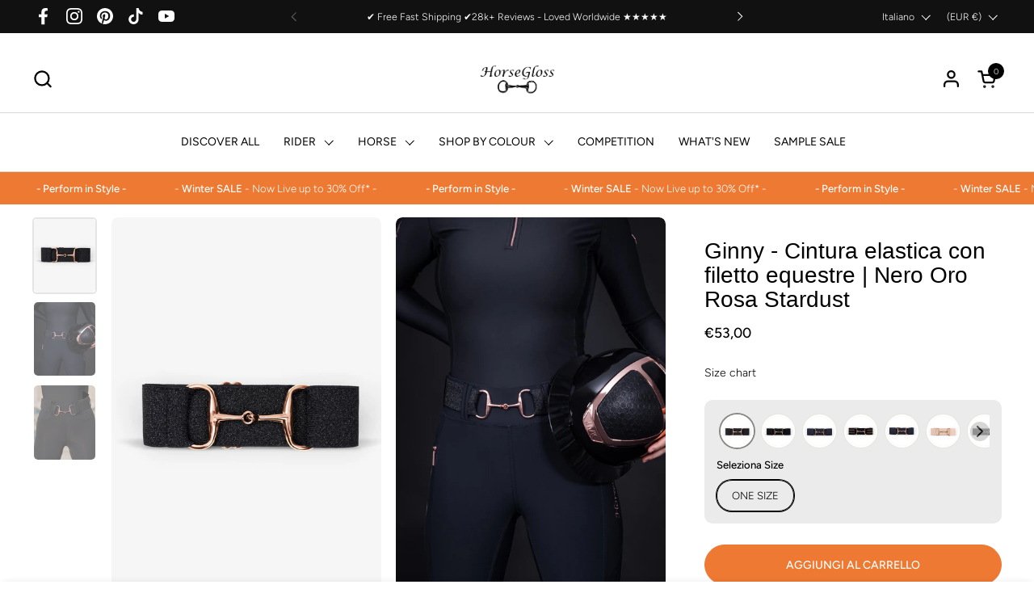

--- FILE ---
content_type: text/css
request_url: https://horsegloss.com/cdn/shop/t/31/assets/component-modal.css?v=100308787564224484501740666375
body_size: -206
content:
.modal{position:fixed;width:100%;height:100%;top:0;z-index:1002;background:#000000b3;display:flex;align-items:center;justify-content:center;opacity:0;visibility:hidden;transition:all 175ms linear}html[dir=rtl] .modal{right:0}html[dir=ltr] .modal{left:0}.modal.active{opacity:1;visibility:visible}.modal .section-heading{margin-top:-.625rem;margin-bottom:1.25rem}.modal-background{position:absolute;top:0;width:100%;height:100%;z-index:1}html[dir=rtl] .modal-background{right:0}html[dir=ltr] .modal-background{left:0}.modal-content{position:relative;top:0;background:var(--color-background-main);color:var(--color-text-main);transform:translateY(50px);padding:calc(var(--gutter-large) * .4) calc(var(--gutter-large) * .75) calc(var(--gutter-large) * .6);opacity:0;visibility:hidden;transition:all .3s linear 50ms;z-index:9;overflow-y:auto;max-height:calc(100vh - (var(--gutter-large) * 2));pointer-events:none}html[dir=rtl] .modal-content{right:0}html[dir=ltr] .modal-content{left:0}modal-box.active .modal-content{pointer-events:all;opacity:1;visibility:visible;transform:translateY(0)}@media screen and (min-width: 768px){.modal--product .modal-content{padding:calc(var(--gutter-large) * .75)}}@media screen and (max-width: 767px){.modal--product .modal-content{padding:var(--gutter-container)}}.modal-heading{display:flex;align-items:center;justify-content:space-between;width:100%;margin-bottom:calc(var(--gutter-large) * .3)}.modal-close{cursor:pointer;width:2.75rem;height:2.75rem;margin-inline-end:-.75rem;display:flex;align-items:center;justify-content:center}.modal-close path{stroke:var(--color-text-main)}.modal-footer{margin-top:1.875rem}@media screen and (max-width: 767px){.modal{height:var(--window-height)}.modal>div{padding:0;height:100%}.modal-content{max-height:none;height:100%}}
/*# sourceMappingURL=/cdn/shop/t/31/assets/component-modal.css.map?v=100308787564224484501740666375 */


--- FILE ---
content_type: text/javascript; charset=utf-8
request_url: https://horsegloss.com/it/collections/under-50/products/ginny-black-stardust-rose-gold-snaffle-bit-belt.js
body_size: 759
content:
{"id":7707253571835,"title":"Ginny - Cintura elastica con filetto equestre | Nero Oro Rosa Stardust","handle":"ginny-black-stardust-rose-gold-snaffle-bit-belt","description":"\u003ch3\u003e\u003cstrong\u003eCintura per filetto equestre realizzata per pantaloni da equitazione e collant da equitazione. Completa il tuo outfit equestre con la nostra cintura elasticizzata.\u0026nbsp;\u003c\/strong\u003e\u003c\/h3\u003e\n\n\u003cp\u003eQuesta cintura ti d\u0026agrave; un supporto extra pur essendo davvero unica allo stesso tempo.\u003cbr \/\u003e\nFacile da indossare con i leggings Kylie.\u003c\/p\u003e\n\n\u003cp\u003eDETTAGLI:\u003cbr \/\u003e\n\u0026bull; Taglia unica\u003cbr \/\u003e\n\u0026bull; Elastico nero che pu\u0026ograve; essere stretto\u003cbr \/\u003e\n\u0026bull; Viene fornito in un sacchetto antipolvere\u003c\/p\u003e\n","published_at":"2022-10-16T09:49:22+02:00","created_at":"2022-05-22T17:48:48+02:00","vendor":"HorseGloss","type":"","tags":[],"price":5300,"price_min":5300,"price_max":5300,"available":true,"price_varies":false,"compare_at_price":5300,"compare_at_price_min":5300,"compare_at_price_max":5300,"compare_at_price_varies":false,"variants":[{"id":56355472441693,"title":"ONE SIZE","option1":"ONE SIZE","option2":null,"option3":null,"sku":"71-BLSD-RG-OS","requires_shipping":true,"taxable":true,"featured_image":null,"available":true,"name":"Ginny - Cintura elastica con filetto equestre | Nero Oro Rosa Stardust - ONE SIZE","public_title":"ONE SIZE","options":["ONE SIZE"],"price":5300,"weight":110,"compare_at_price":5300,"inventory_management":"shopify","barcode":"8785303036230","quantity_rule":{"min":1,"max":null,"increment":1},"quantity_price_breaks":[],"requires_selling_plan":false,"selling_plan_allocations":[]}],"images":["\/\/cdn.shopify.com\/s\/files\/1\/0627\/1025\/1771\/files\/266.jpg?v=1743407691","\/\/cdn.shopify.com\/s\/files\/1\/0627\/1025\/1771\/products\/Langewebsitefoto_s_45.jpg?v=1760353620"],"featured_image":"\/\/cdn.shopify.com\/s\/files\/1\/0627\/1025\/1771\/files\/266.jpg?v=1743407691","options":[{"name":"Size","position":1,"values":["ONE SIZE"]}],"url":"\/it\/products\/ginny-black-stardust-rose-gold-snaffle-bit-belt","media":[{"alt":null,"id":64714693771613,"position":1,"preview_image":{"aspect_ratio":0.667,"height":3544,"width":2363,"src":"https:\/\/cdn.shopify.com\/s\/files\/1\/0627\/1025\/1771\/files\/266.jpg?v=1743407691"},"aspect_ratio":0.667,"height":3544,"media_type":"image","src":"https:\/\/cdn.shopify.com\/s\/files\/1\/0627\/1025\/1771\/files\/266.jpg?v=1743407691","width":2363},{"alt":null,"id":31034860503291,"position":2,"preview_image":{"aspect_ratio":0.667,"height":1920,"width":1280,"src":"https:\/\/cdn.shopify.com\/s\/files\/1\/0627\/1025\/1771\/products\/Langewebsitefoto_s_45.jpg?v=1760353620"},"aspect_ratio":0.667,"height":1920,"media_type":"image","src":"https:\/\/cdn.shopify.com\/s\/files\/1\/0627\/1025\/1771\/products\/Langewebsitefoto_s_45.jpg?v=1760353620","width":1280},{"alt":null,"id":66023366459741,"position":3,"preview_image":{"aspect_ratio":0.667,"height":1280,"width":854,"src":"https:\/\/cdn.shopify.com\/s\/files\/1\/0627\/1025\/1771\/files\/preview_images\/d0e0287d452847cc85ce71ff99986960.thumbnail.0000000000.jpg?v=1750420075"},"aspect_ratio":0.667,"duration":1530,"media_type":"video","sources":[{"format":"mp4","height":480,"mime_type":"video\/mp4","url":"https:\/\/cdn.shopify.com\/videos\/c\/vp\/d0e0287d452847cc85ce71ff99986960\/d0e0287d452847cc85ce71ff99986960.SD-480p-1.5Mbps-49743480.mp4","width":320},{"format":"mp4","height":1080,"mime_type":"video\/mp4","url":"https:\/\/cdn.shopify.com\/videos\/c\/vp\/d0e0287d452847cc85ce71ff99986960\/d0e0287d452847cc85ce71ff99986960.HD-1080p-7.2Mbps-49743480.mp4","width":720},{"format":"mp4","height":720,"mime_type":"video\/mp4","url":"https:\/\/cdn.shopify.com\/videos\/c\/vp\/d0e0287d452847cc85ce71ff99986960\/d0e0287d452847cc85ce71ff99986960.HD-720p-4.5Mbps-49743480.mp4","width":480},{"format":"m3u8","height":1080,"mime_type":"application\/x-mpegURL","url":"https:\/\/cdn.shopify.com\/videos\/c\/vp\/d0e0287d452847cc85ce71ff99986960\/d0e0287d452847cc85ce71ff99986960.m3u8","width":720}]}],"requires_selling_plan":false,"selling_plan_groups":[]}

--- FILE ---
content_type: text/json
request_url: https://conf.config-security.com/model
body_size: 85
content:
{"title":"recommendation AI model (keras)","structure":"release_id=0x33:60:57:79:5b:36:78:4b:5f:26:71:36:6a:3b:55:44:71:6c:3f:40:6c:49:5e:43:2a:48:51:23:26;keras;5vfmrfqufrdcqmko120vz3bsrnpermsjdc69txmo7uniqccym9gv13n1n68mw6mvaeuugsio","weights":"../weights/33605779.h5","biases":"../biases/33605779.h5"}